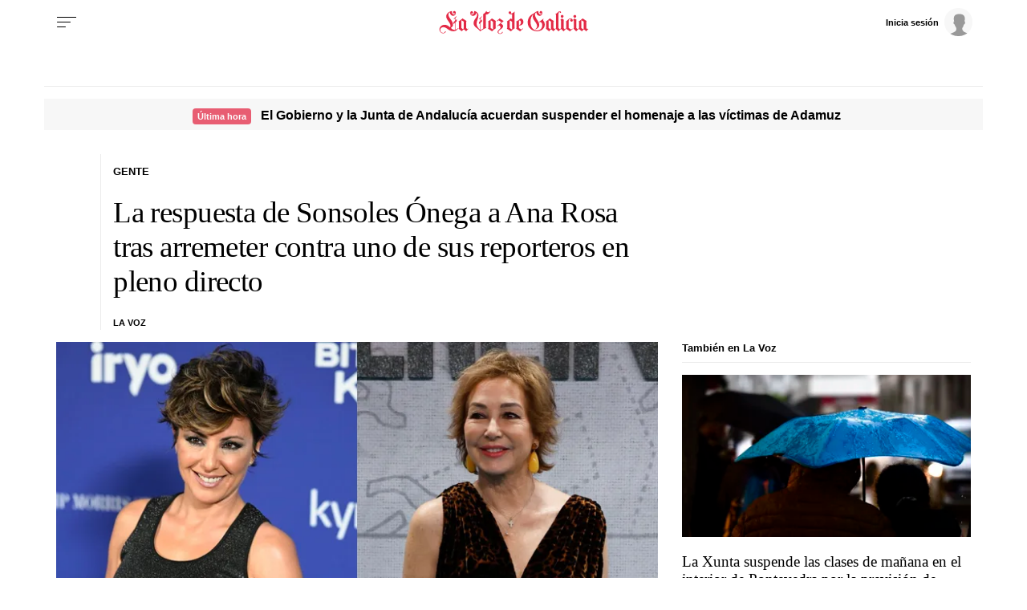

--- FILE ---
content_type: application/javascript
request_url: https://sijai.wemass.com/
body_size: 320
content:
(function() {
    top.postMessage({ message: 'sijai', isCreatingId: true, sijai: '77b62a54decf658f460baf746350301ad662251d25' }, '*');
})();